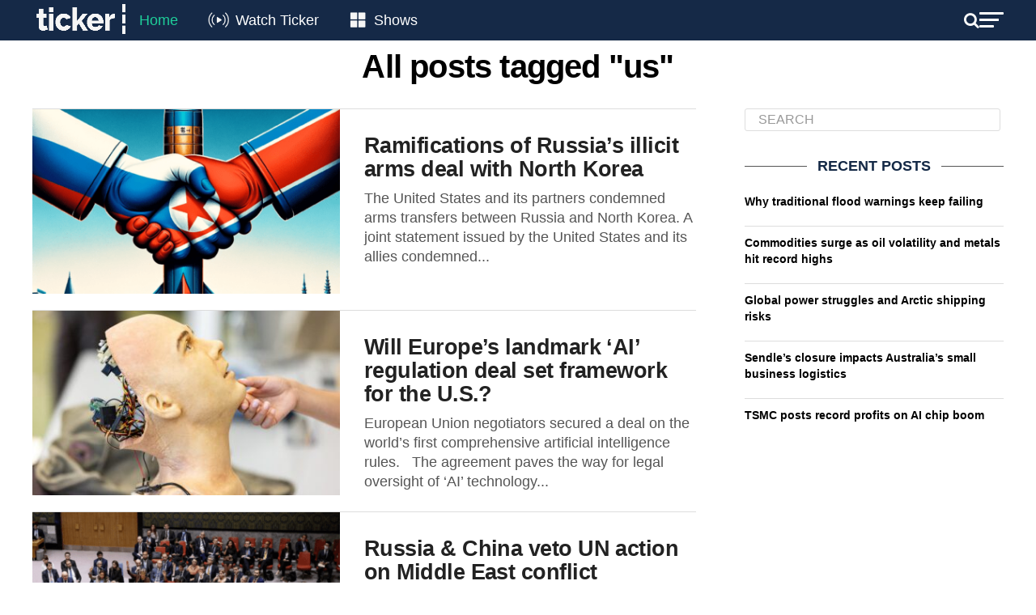

--- FILE ---
content_type: text/html; charset=utf-8
request_url: https://www.google.com/recaptcha/api2/aframe
body_size: 184
content:
<!DOCTYPE HTML><html><head><meta http-equiv="content-type" content="text/html; charset=UTF-8"></head><body><script nonce="yijj4XP3B3j0gDdIoj_Uag">/** Anti-fraud and anti-abuse applications only. See google.com/recaptcha */ try{var clients={'sodar':'https://pagead2.googlesyndication.com/pagead/sodar?'};window.addEventListener("message",function(a){try{if(a.source===window.parent){var b=JSON.parse(a.data);var c=clients[b['id']];if(c){var d=document.createElement('img');d.src=c+b['params']+'&rc='+(localStorage.getItem("rc::a")?sessionStorage.getItem("rc::b"):"");window.document.body.appendChild(d);sessionStorage.setItem("rc::e",parseInt(sessionStorage.getItem("rc::e")||0)+1);localStorage.setItem("rc::h",'1768755939576');}}}catch(b){}});window.parent.postMessage("_grecaptcha_ready", "*");}catch(b){}</script></body></html>